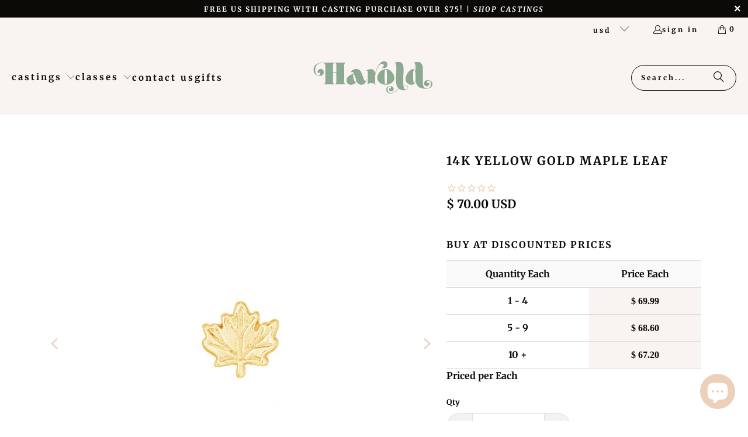

--- FILE ---
content_type: text/javascript; charset=utf-8
request_url: https://haroldstudio.com/products/14k-yellow-gold-maple-leaf-copy.js
body_size: 408
content:
{"id":9545193029936,"title":"14K Yellow Gold Maple Leaf","handle":"14k-yellow-gold-maple-leaf-copy","description":"\u003cp\u003e\u003cmeta charset=\"utf-8\"\u003e14k yellow gold \u003cmeta charset=\"utf-8\"\u003emaple leaf casting. This solderable accent was designed to compliment your jewelry designs and we can't wait to see what you make with it! Carved on one side and flat on the other, its solders well.\u003cbr\u003e\u003c\/p\u003e\n\u003cp\u003ePrice per piece. \u003c\/p\u003e\n\u003cp\u003e \u003c\/p\u003e","published_at":"2024-07-26T10:51:46-07:00","created_at":"2024-07-26T10:43:58-07:00","vendor":"Harold Studio Castings","type":"Castings","tags":["Castings","Components"],"price":7000,"price_min":7000,"price_max":7000,"available":true,"price_varies":false,"compare_at_price":null,"compare_at_price_min":0,"compare_at_price_max":0,"compare_at_price_varies":false,"variants":[{"id":48900044652848,"title":"Default Title","option1":"Default Title","option2":null,"option3":null,"sku":"G-01-049","requires_shipping":true,"taxable":true,"featured_image":null,"available":true,"name":"14K Yellow Gold Maple Leaf","public_title":null,"options":["Default Title"],"price":7000,"weight":1,"compare_at_price":null,"inventory_quantity":4,"inventory_management":"shopify","inventory_policy":"deny","barcode":"0000000836","requires_selling_plan":false,"selling_plan_allocations":[]}],"images":["\/\/cdn.shopify.com\/s\/files\/1\/0355\/5569\/files\/Maple_Leafgold.jpg?v=1722016257"],"featured_image":"\/\/cdn.shopify.com\/s\/files\/1\/0355\/5569\/files\/Maple_Leafgold.jpg?v=1722016257","options":[{"name":"Title","position":1,"values":["Default Title"]}],"url":"\/products\/14k-yellow-gold-maple-leaf-copy","media":[{"alt":"gold maple leaf","id":38435436691760,"position":1,"preview_image":{"aspect_ratio":1.0,"height":1000,"width":1000,"src":"https:\/\/cdn.shopify.com\/s\/files\/1\/0355\/5569\/files\/Maple_Leafgold.jpg?v=1722016257"},"aspect_ratio":1.0,"height":1000,"media_type":"image","src":"https:\/\/cdn.shopify.com\/s\/files\/1\/0355\/5569\/files\/Maple_Leafgold.jpg?v=1722016257","width":1000},{"alt":null,"id":38435518644528,"position":2,"preview_image":{"aspect_ratio":1.0,"height":720,"width":720,"src":"https:\/\/cdn.shopify.com\/s\/files\/1\/0355\/5569\/files\/preview_images\/120e93c927e54e9ab33b4dc8687bd0a0.thumbnail.0000000000.jpg?v=1722017114"},"aspect_ratio":1.0,"duration":6970,"media_type":"video","sources":[{"format":"mp4","height":480,"mime_type":"video\/mp4","url":"https:\/\/cdn.shopify.com\/videos\/c\/vp\/120e93c927e54e9ab33b4dc8687bd0a0\/120e93c927e54e9ab33b4dc8687bd0a0.SD-480p-0.9Mbps-32370070.mp4","width":480},{"format":"mp4","height":720,"mime_type":"video\/mp4","url":"https:\/\/cdn.shopify.com\/videos\/c\/vp\/120e93c927e54e9ab33b4dc8687bd0a0\/120e93c927e54e9ab33b4dc8687bd0a0.HD-720p-1.6Mbps-32370070.mp4","width":720},{"format":"m3u8","height":720,"mime_type":"application\/x-mpegURL","url":"https:\/\/cdn.shopify.com\/videos\/c\/vp\/120e93c927e54e9ab33b4dc8687bd0a0\/120e93c927e54e9ab33b4dc8687bd0a0.m3u8","width":720}]}],"requires_selling_plan":false,"selling_plan_groups":[]}